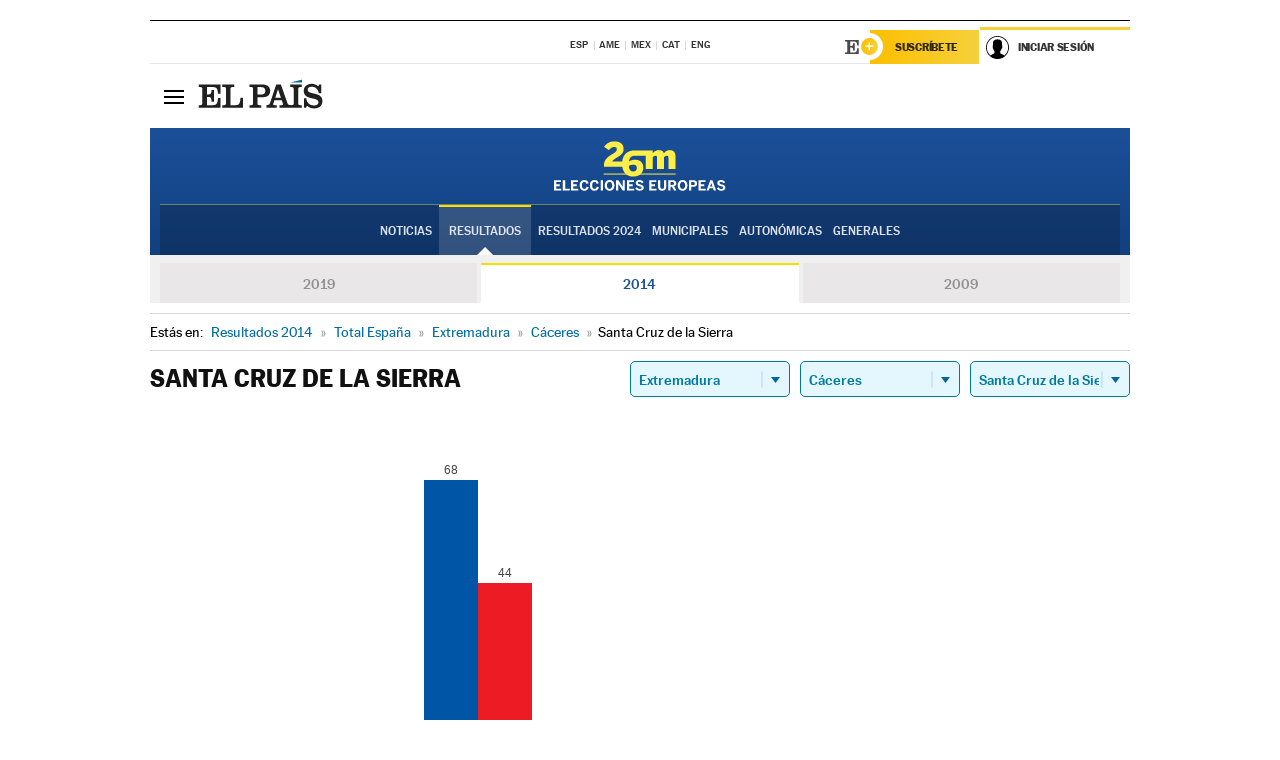

--- FILE ---
content_type: application/x-javascript
request_url: https://resultados.elpais.com/elecciones/2014/europeas/10/10/166.js2
body_size: 421
content:
EPETjsonElectionsCallback({"porciento_escrutado":"100","votos":{"abstenciones":{"porcentaje":"58.88","cantidad":"189"},"blancos":{"porcentaje":"0.81","cantidad":"1"},"nulos":{"porcentaje":"6.06","cantidad":"8"},"contabilizados":{"porcentaje":"41.12","cantidad":"132"}},"ts":"0","tipo_sitio":"5","convocatoria":"2014","id":"10","nombre_sitio":"Santa Cruz de la Sierra","resultados":{"partido":[{"votos_porciento":"54.84","votos_numero":"68","id_partido":"C000003","nombre":"PP"},{"votos_porciento":"35.48","votos_numero":"44","id_partido":"C000012","nombre":"PSOE"},{"votos_porciento":"2.42","votos_numero":"3","id_partido":"C000004","nombre":"UPyD"},{"votos_porciento":"1.61","votos_numero":"2","id_partido":"C000025","nombre":"EB"},{"votos_porciento":"1.61","votos_numero":"2","id_partido":"C000045","nombre":"PODEMOS"},{"votos_porciento":"0.81","votos_numero":"1","id_partido":"C000002","nombre":"F.A.C."},{"votos_porciento":"0.81","votos_numero":"1","id_partido":"C000055","nombre":"IU-V-CE"},{"votos_porciento":"0.81","votos_numero":"1","id_partido":"C000022","nombre":"FE de las JONS"},{"votos_porciento":"0.81","votos_numero":"1","id_partido":"C000039","nombre":"D.N."},{"votos_porciento":"0","votos_numero":"0","id_partido":"C000007","nombre":"PREPAL"},{"votos_porciento":"0","votos_numero":"0","id_partido":"C000009","nombre":"PT"},{"votos_porciento":"0","votos_numero":"0","id_partido":"C000016","nombre":"P-LIB"},{"votos_porciento":"0","votos_numero":"0","id_partido":"C000018","nombre":"ACNV-BAR-PRAO-R.E.P.O-UNIO"},{"votos_porciento":"0","votos_numero":"0","id_partido":"C000021","nombre":"EXTREMADURA UNIDA"},{"votos_porciento":"0","votos_numero":"0","id_partido":"C000023","nombre":"PH"},{"votos_porciento":"0","votos_numero":"0","id_partido":"C000028","nombre":"PARTIDO X"},{"votos_porciento":"0","votos_numero":"0","id_partido":"C000038","nombre":"PARTIDO ANDALUCISTA"},{"votos_porciento":"0","votos_numero":"0","id_partido":"C000040","nombre":"M.S.R."},{"votos_porciento":"0","votos_numero":"0","id_partido":"C000042","nombre":"PIRATAS"},{"votos_porciento":"0","votos_numero":"0","id_partido":"C000044","nombre":"LEM"},{"votos_porciento":"0","votos_numero":"0","id_partido":"C000047","nombre":"ImpulsoSocial"},{"votos_porciento":"0","votos_numero":"0","id_partido":"C000049","nombre":"LPD"},{"votos_porciento":"0","votos_numero":"0","id_partido":"C000052","nombre":"PRIMAVERA EUROPEA"},{"votos_porciento":"0","votos_numero":"0","id_partido":"C000058","nombre":"RRUE"},{"votos_porciento":"0","votos_numero":"0","id_partido":"C000186","nombre":"D.E.R."},{"votos_porciento":"0","votos_numero":"0","id_partido":"C000005","nombre":"M.C.R."},{"votos_porciento":"0","votos_numero":"0","id_partido":"C000008","nombre":"PACMA"},{"votos_porciento":"0","votos_numero":"0","id_partido":"C000011","nombre":"C's"},{"votos_porciento":"0","votos_numero":"0","id_partido":"C000014","nombre":"CILUS"},{"votos_porciento":"0","votos_numero":"0","id_partido":"C000017","nombre":"CEU"},{"votos_porciento":"0","votos_numero":"0","id_partido":"C000020","nombre":"I.Fem"},{"votos_porciento":"0","votos_numero":"0","id_partido":"C000037","nombre":"P.C.P.E."},{"votos_porciento":"0","votos_numero":"0","id_partido":"C000041","nombre":"MOVIMIENTO RED"},{"votos_porciento":"0","votos_numero":"0","id_partido":"C000043","nombre":"EPDD"},{"votos_porciento":"0","votos_numero":"0","id_partido":"C000048","nombre":"SAIn"},{"votos_porciento":"0","votos_numero":"0","id_partido":"C000050","nombre":"ALTER"},{"votos_porciento":"0","votos_numero":"0","id_partido":"C000053","nombre":"VOX"},{"votos_porciento":"0","votos_numero":"0","id_partido":"C000056","nombre":"IPEX-PREX-CREX"},{"votos_porciento":"0","votos_numero":"0","id_partido":"C000067","nombre":"RECORTES CERO"}],"numero_partidos":"39"}});

--- FILE ---
content_type: application/x-javascript;charset=utf-8
request_url: https://smetrics.elpais.com/id?d_visid_ver=5.5.0&d_fieldgroup=A&mcorgid=2387401053DB208C0A490D4C%40AdobeOrg&mid=92210079616057208819124916062636657955&ts=1769080001261
body_size: -40
content:
{"mid":"92210079616057208819124916062636657955"}